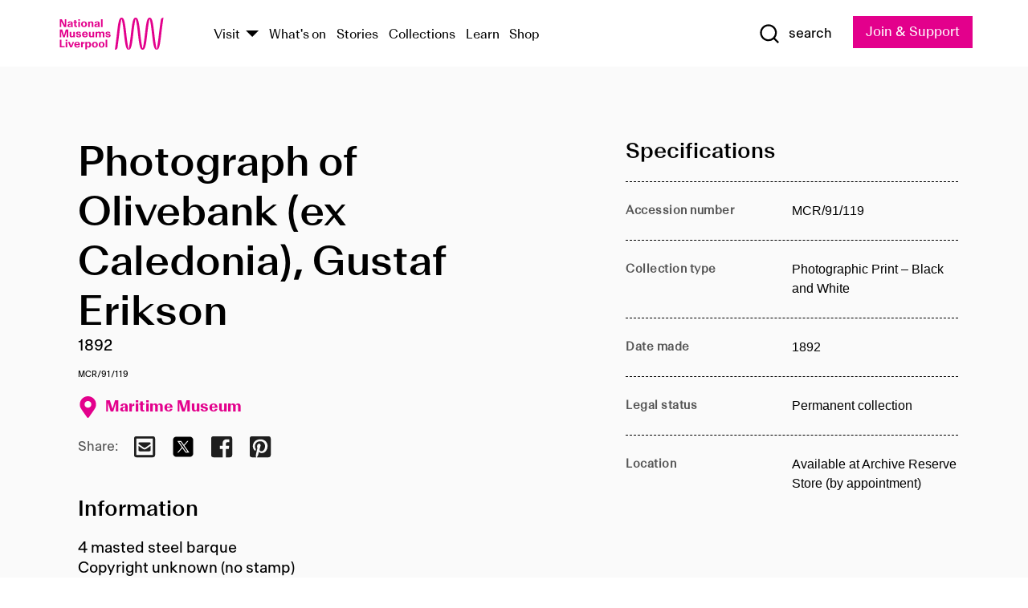

--- FILE ---
content_type: text/html; charset=utf-8
request_url: https://www.liverpoolmuseums.org.uk/artifact/photograph-of-olivebank-ex-caledonia-gustaf-erikson
body_size: 4847
content:
<!DOCTYPE html><html><head><meta charSet="utf-8"/><meta name="viewport" content="width=device-width"/><title>Photograph of Olivebank (ex Caledonia), Gustaf Erikson | National Museums Liverpool</title><meta name="title" content="Photograph of Olivebank (ex Caledonia), Gustaf Erikson | National Museums Liverpool"/><meta name="description" content="4 masted steel barque Copyright unknown (no stamp)"/><meta name="url" content="https://www.liverpoolmuseums.org.uk/artifact/photograph-of-olivebank-ex-caledonia-gustaf-erikson"/><meta property="og:site_name" content="National Museums Liverpool"/><meta property="og:type" content="Artifact"/><meta property="og:url" content="https://www.liverpoolmuseums.org.uk/artifact/photograph-of-olivebank-ex-caledonia-gustaf-erikson"/><meta property="og:title" content="Photograph of Olivebank (ex Caledonia), Gustaf Erikson"/><meta property="og:description" content="4 masted steel barque Copyright unknown (no stamp)"/><meta name="twitter:card" content="summary"/><meta name="twitter:title" content="Photograph of Olivebank (ex Caledonia), Gustaf Erikson"/><meta name="twitter:site" content="@NML_Muse"/><meta name="twitter:description" content="4 masted steel barque Copyright unknown (no stamp)"/><meta name="twitter:url" content="https://content.liverpoolmuseums.org.uk/artifact/photograph-of-olivebank-ex-caledonia-gustaf-erikson"/><meta property="og:image" content="https://www.liverpoolmuseums.org.uk/static/media/nml-rhodamine-large.jpg"/><meta property="twitter:image" content="https://www.liverpoolmuseums.org.uk/static/media/nml-rhodamine-square.jpg"/><meta name="next-head-count" content="18"/><script src="https://code.jquery.com/jquery-3.5.1.min.js" integrity="sha256-9/aliU8dGd2tb6OSsuzixeV4y/faTqgFtohetphbbj0=" crossorigin="anonymous"></script><script>
              (function(h,o,t,j,a,r){
              h.hj=h.hj||function(){(h.hj.q=h.hj.q||[]).push(arguments)};
              h._hjSettings={hjid:3219582,hjsv:6};
              a=o.getElementsByTagName('head')[0];
              r=o.createElement('script');r.async=1;
              r.src=t+h._hjSettings.hjid+j+h._hjSettings.hjsv;
              a.appendChild(r);
              })(window,document,'https://static.hotjar.com/c/hotjar-','.js?sv=');</script><meta charSet="utf-8"/><link rel="shortcut icon" type="image/x-icon" href="/static/media/favicon.ico"/><script defer="" src="/static/polyfills/svgxuse.min.js"></script><script defer="" src="/static/polyfills/unorm.js"></script><script type="text/javascript">
              _linkedin_partner_id = "6740986";
              window._linkedin_data_partner_ids = window._linkedin_data_partner_ids || [];
              window._linkedin_data_partner_ids.push(_linkedin_partner_id);
            </script><script type="text/javascript">
              (function(l) {
                if (!l) {
                  window.lintrk = function(a, b) { window.lintrk.q.push([a, b]) };
                  window.lintrk.q = [];
                }
                var s = document.getElementsByTagName("script")[0];
                var b = document.createElement("script");
                b.type = "text/javascript";
                b.async = true;
                b.src = "https://snap.licdn.com/li.lms-analytics/insight.min.js";
                s.parentNode.insertBefore(b, s);
              })(window.lintrk);
            </script><noscript><img height="1" width="1" style="display:none" alt="" src="https://px.ads.linkedin.com/collect/?pid=6740986&amp;fmt=gif"/></noscript><link rel="preload" href="/_next/static/css/69a650e1c8d9085a.css" as="style"/><link rel="stylesheet" href="/_next/static/css/69a650e1c8d9085a.css" data-n-g=""/><noscript data-n-css=""></noscript><script defer="" nomodule="" src="/_next/static/chunks/polyfills-c67a75d1b6f99dc8.js"></script><script src="/_next/static/chunks/webpack-d1c608b21d57c472.js" defer=""></script><script src="/_next/static/chunks/framework-d5719ebbbcec5741.js" defer=""></script><script src="/_next/static/chunks/main-c52fcc867bd80df0.js" defer=""></script><script src="/_next/static/chunks/pages/_app-7f8f327192b1f6d2.js" defer=""></script><script src="/_next/static/chunks/75fc9c18-40134325ca6388e2.js" defer=""></script><script src="/_next/static/chunks/2c796e83-7ab690b33a6e2cb9.js" defer=""></script><script src="/_next/static/chunks/26770aaf-e5f75a4589951ba5.js" defer=""></script><script src="/_next/static/chunks/3b9d1622-cb3530196cc04533.js" defer=""></script><script src="/_next/static/chunks/743-6d2ab5d15195f4e7.js" defer=""></script><script src="/_next/static/chunks/853-e7cd37543176a7fa.js" defer=""></script><script src="/_next/static/chunks/278-d902f176211b92d6.js" defer=""></script><script src="/_next/static/chunks/666-3027421fdb5bb7ce.js" defer=""></script><script src="/_next/static/chunks/253-6ee1b430ae4cf66d.js" defer=""></script><script src="/_next/static/chunks/794-f3cae7ad91cb5d07.js" defer=""></script><script src="/_next/static/chunks/2-0d3590ccee6ee82f.js" defer=""></script><script src="/_next/static/chunks/259-887a894390c5e056.js" defer=""></script><script src="/_next/static/chunks/563-79256bec02dde020.js" defer=""></script><script src="/_next/static/chunks/153-4abe4a3e6b4be9e9.js" defer=""></script><script src="/_next/static/chunks/493-b61572e3b7ce598d.js" defer=""></script><script src="/_next/static/chunks/pages/drupal-2abfd4e1db51d38e.js" defer=""></script><script src="/_next/static/ASqhmMd104crkElboZQNn/_buildManifest.js" defer=""></script><script src="/_next/static/ASqhmMd104crkElboZQNn/_ssgManifest.js" defer=""></script><style id="__jsx-897211111">a.jsx-897211111{font-size:1.6rem;}</style><style id="__jsx-2139125512">.button--mailchimp-submit.jsx-2139125512{white-space:nowrap;}</style><style id="__jsx-4154269630">.page-transition-enter{opacity:0;-webkit-transform:translate3d(0,5px,0);-ms-transform:translate3d(0,5px,0);transform:translate3d(0,5px,0);}.page-transition-enter-active{opacity:1;-webkit-transform:translate3d(0,0,0);-ms-transform:translate3d(0,0,0);transform:translate3d(0,0,0);-webkit-transition:opacity 200ms,-webkit-transform 200ms;-webkit-transition:opacity 200ms,transform 200ms;transition:opacity 200ms,transform 200ms;}.page-transition-exit{opacity:1;}.page-transition-exit-active{opacity:0;-webkit-transition:opacity 200ms;transition:opacity 200ms;}</style></head><body><noscript><iframe title="GTM" src="https://www.googletagmanager.com/ns.html?id=GTM-TH4M7B" height="0" width="0" style="display:none;visibility:hidden"></iframe></noscript><div id="__next"><div id="all" class="jsx-4154269630"><header class="section header header--primary" role="banner"><div class="u--in u--lane"><div class="columns is-mobile is-vcentered"><div class="column is-narrow is-hidden-desktop"><button type="button" aria-controls="navi" class="burger burger--squeeze" aria-label="toggle site navigation" aria-expanded="false" data-behaviour="toggle-visibility"><div class="burger__lines" aria-hidden="true"></div><span class="visuallyhidden">toggle site navigation</span></button></div><div class="column is-narrow"><a class="nml-logo" href="/"><span class="nml-logo__small"><img src="/static/images/logos/nml-rhodamine-large.svg" alt="National Museums Liverpool - Homepage"/></span><span class="nml-logo__text vh">National Museums Liverpool</span></a></div><div class="column"><div id="navi" class=""><div class="columns is-gapless is-desktop is-vcentered"><div class="column"><nav id="nav--primary" class="nav nav--primary nav--cms" role="navigation" itemscope="" itemType="https://schema.org/SiteNavigationElement" aria-label="Primary navigation"><h2 class="">Main menu</h2><ul class="menu"><li class="menu__item menu__item--parent
            
            "><a href="/visit">Visit</a><button type="button" aria-controls="subnav" aria-haspopup="true" aria-expanded="false" aria-label="Show Venues" class="toggle toggle--arrow" data-behaviour="toggle-visibility"><span class="visuallyhidden">show venues</span></button><div class="menu__subnav search--hide" id="subnav" aria-hidden="true"><div class="u--lane"><div class="venues venues--text"><a class="venue logo" aria-label="Museum of Liverpool" href="/museum-of-liverpool">Museum of Liverpool</a><a class="venue logo" aria-label="World Museum" href="/world-museum">World Museum</a><a class="venue logo" aria-label="International Slavery Museum" href="/international-slavery-museum">International Slavery Museum</a><a class="venue logo" aria-label="Maritime Museum" href="/maritime-museum">Maritime Museum</a><a class="venue logo" aria-label="Walker Art Gallery" href="/walker-art-gallery">Walker Art Gallery</a><a class="venue logo" aria-label="Sudley House" href="/sudley-house">Sudley House</a><a class="venue logo" aria-label="Lady Lever Art Gallery" href="/lady-lever-art-gallery">Lady Lever Art Gallery</a></div></div></div></li><li class="menu__item "><a href="/whatson">What&#x27;s on</a></li><li class="menu__item "><a href="/stories">Stories</a></li><li class="menu__item "><a href="/collections">Collections</a></li><li class="menu__item "><a href="/learn/schools-home">Learn</a></li><li class="menu__item"><a href="https://national-museums-liverpool.myshopify.com">Shop</a></li></ul></nav></div><div class="column is-narrow is-hidden-touch"><button type="button" aria-controls="search" aria-expanded="false" aria-label="Show Search" class="show-search-toggle toggle" data-behaviour="toggle-visibility"><span class="toggle__icon"><svg xmlns="http://www.w3.org/2000/svg" xmlns:xlink="http://www.w3.org/1999/xlink" class="svg svg--icon" aria-hidden="true" focusable="false"><use xlink:href="/static/images/sprite.svg#glyph-search"></use></svg></span><span class="toggle__text"><span class="visuallyhidden">toggle</span>search</span></button></div></div></div></div><div class="column is-narrow"><a type="button" class="jsx-897211111 button button--special " href="/join-and-support"><span class="jsx-897211111 button__label">Join &amp; Support</span><span class="jsx-897211111 button__triangle"></span></a></div></div></div></header><main class="jsx-4154269630"><div class="page-transition-enter"><section class="section section--artifact section--alt"><div class="u--in u--lane"><div class="section__body"><div class="columns is-variable is-7 is-desktop"><div class="column"><section class="section section--alt"><div class="u--in u--lane"><div><h1 class="h--1">Photograph of Olivebank (ex Caledonia), Gustaf Erikson</h1><div class="placard__info"></div><div class="placard__uuid">MCR/91/119</div><div></div><div class="placard__info placard__info--share"></div></div><h3 class="artifact__section-header">Information</h3><div class="cms"><div class="section__intro" style="white-space:pre-wrap">4 masted steel barque
Copyright unknown (no stamp)</div></div></div></section></div><div class="column is-5-desktop"><div class="artifact__accordion u--in u--lane"></div></div></div></div></div></section></div></main><footer><section class="section section--venues"><div class="u--in u--lane"><div class="venues "><a class="venue logo" aria-label="Museum of Liverpool" href="/museum-of-liverpool"><svg xmlns="http://www.w3.org/2000/svg" xmlns:xlink="http://www.w3.org/1999/xlink" class="svg svg--icon" aria-hidden="true" focusable="false"><use xlink:href="/static/images/sprite.svg#glyph-venue-ml--v"></use></svg></a><a class="venue logo" aria-label="World Museum" href="/world-museum"><svg xmlns="http://www.w3.org/2000/svg" xmlns:xlink="http://www.w3.org/1999/xlink" class="svg svg--icon" aria-hidden="true" focusable="false"><use xlink:href="/static/images/sprite.svg#glyph-venue-wm--v"></use></svg></a><a class="venue logo" aria-label="International Slavery Museum" href="/international-slavery-museum"><svg xmlns="http://www.w3.org/2000/svg" xmlns:xlink="http://www.w3.org/1999/xlink" class="svg svg--icon" aria-hidden="true" focusable="false"><use xlink:href="/static/images/sprite.svg#glyph-venue-is--v"></use></svg></a><a class="venue logo" aria-label="Maritime Museum" href="/maritime-museum"><svg xmlns="http://www.w3.org/2000/svg" xmlns:xlink="http://www.w3.org/1999/xlink" class="svg svg--icon" aria-hidden="true" focusable="false"><use xlink:href="/static/images/sprite.svg#glyph-venue-mm--v"></use></svg></a><a class="venue logo" aria-label="Walker Art Gallery" href="/walker-art-gallery"><svg xmlns="http://www.w3.org/2000/svg" xmlns:xlink="http://www.w3.org/1999/xlink" class="svg svg--icon" aria-hidden="true" focusable="false"><use xlink:href="/static/images/sprite.svg#glyph-venue-wa--v"></use></svg></a><a class="venue logo" aria-label="Sudley House" href="/sudley-house"><svg xmlns="http://www.w3.org/2000/svg" xmlns:xlink="http://www.w3.org/1999/xlink" class="svg svg--icon" aria-hidden="true" focusable="false"><use xlink:href="/static/images/sprite.svg#glyph-venue-sh--v"></use></svg></a><a class="venue logo" aria-label="Lady Lever Art Gallery" href="/lady-lever-art-gallery"><svg xmlns="http://www.w3.org/2000/svg" xmlns:xlink="http://www.w3.org/1999/xlink" class="svg svg--icon" aria-hidden="true" focusable="false"><use xlink:href="/static/images/sprite.svg#glyph-venue-ll--v"></use></svg></a></div></div></section><section class="section section--bigfoot"><div class="u--in u--lane"><div class="bigfoot"><div class="columns is-mobile is-multiline"><div class="column is-half-touch"><span class="bigfoot__heading">About</span></div><div class="column is-half-touch"><span class="bigfoot__heading">Support</span></div><div class="column is-half-touch"><span class="bigfoot__heading">Resource</span></div><div class="column is-half-touch"><span class="bigfoot__heading">Venue hire</span></div><div class="column is-4-desktop is-full-touch"><span class="bigfoot__heading">Stay in touch</span><p>Receive news about National Museums Liverpool, exhibitions, events and more.</p><fieldset class="jsx-2139125512"><legend aria-hidden="true" class="jsx-2139125512 visuallyhidden">Email Signup</legend><div class="jsx-2139125512 email-input"><label for="email-signup" class="jsx-2139125512 visuallyhidden">Email Address</label><a href="/sign-up" class="jsx-2139125512"><button type="submit" class="jsx-2139125512 button button--solid button--mailchimp-submit">Sign up</button></a></div></fieldset></div></div><div class="bigfoot__social"><div class="social-channels"><div class="columns is-centered"><div class="column is-narrow"><a href="https://www.youtube.com/user/NMLWebTeam" class="channel channel--youtube"><span class="channel__icon"><svg xmlns="http://www.w3.org/2000/svg" xmlns:xlink="http://www.w3.org/1999/xlink" class="svg svg--icon" aria-hidden="true" focusable="false"><use xlink:href="/static/images/sprite.svg#glyph-youtube"></use></svg></span><span class="channel__name">Subscribe to our YouTube Channel</span></a></div></div></div></div></div></div></section><section class="section section--colophon"><div class="u--in u--lane"><div class="colophon"><div class="columns is-mobile"><div class="column has-text-centered-touch"><p>© <!-- -->2026<!-- --> National Museums Liverpool. All rights reserved.</p></div><div class="column has-text-centered-touch is-narrow"><ul class="foot_links"><li><a href="/privacy">Privacy</a></li><li><a href="/modern-slavery-statement">Modern Slavery Statement</a></li><li><a href="/cookies">Cookies</a></li><li><a href="/accessibility">Accessibility Statement</a></li></ul></div></div></div></div></section></footer><button type="button" id="back-to-top" class="" aria-label="Back to top"><svg xmlns="http://www.w3.org/2000/svg" xmlns:xlink="http://www.w3.org/1999/xlink" class="svg svg--icon" aria-hidden="true" focusable="false"><use xlink:href="/static/images/sprite.svg#glyph-arrow-up"></use></svg></button></div></div><script id="__NEXT_DATA__" type="application/json">{"props":{"pageProps":{"data":{"type":"node--artifact","id":"e8145af6-11c8-4599-86eb-324297441560","links":{"self":{"href":"https://content.liverpoolmuseums.org.uk/jsonapi/node/artifact/e8145af6-11c8-4599-86eb-324297441560?resourceVersion=id%3A76696"},"working-copy":{"href":"https://content.liverpoolmuseums.org.uk/jsonapi/node/artifact/e8145af6-11c8-4599-86eb-324297441560?resourceVersion=rel%3Aworking-copy"}},"attributes":{"drupal_internal__nid":71201,"drupal_internal__vid":76696,"langcode":"en","revision_timestamp":"2020-01-23T15:35:51+00:00","status":true,"title":"Photograph of Olivebank (ex Caledonia), Gustaf Erikson","created":"2020-01-23T15:35:51+00:00","changed":"2025-11-08T06:28:44+00:00","promote":true,"sticky":false,"default_langcode":true,"revision_translation_affected":true,"moderation_state":null,"metatag":null,"metatag_normalized":[{"tag":"meta","attributes":{"name":"title","content":"Photograph of Olivebank (ex Caledonia), Gustaf Erikson | National Museums Liverpool"}},{"tag":"meta","attributes":{"name":"description","content":"4 masted steel barque Copyright unknown (no stamp)"}},{"tag":"link","attributes":{"rel":"canonical","href":"https://www.liverpoolmuseums.org.uk/artifact/photograph-of-olivebank-ex-caledonia-gustaf-erikson"}},{"tag":"meta","attributes":{"property":"og:site_name","content":"National Museums Liverpool"}},{"tag":"meta","attributes":{"property":"og:type","content":"Artifact"}},{"tag":"meta","attributes":{"property":"og:url","content":"https://www.liverpoolmuseums.org.uk/artifact/photograph-of-olivebank-ex-caledonia-gustaf-erikson"}},{"tag":"meta","attributes":{"property":"og:title","content":"Photograph of Olivebank (ex Caledonia), Gustaf Erikson"}},{"tag":"meta","attributes":{"property":"og:description","content":"4 masted steel barque Copyright unknown (no stamp)"}},{"tag":"meta","attributes":{"name":"twitter:card","content":"summary"}},{"tag":"meta","attributes":{"name":"twitter:title","content":"Photograph of Olivebank (ex Caledonia), Gustaf Erikson"}},{"tag":"meta","attributes":{"name":"twitter:site","content":"@NML_Muse"}},{"tag":"meta","attributes":{"name":"twitter:description","content":"4 masted steel barque Copyright unknown (no stamp)"}},{"tag":"meta","attributes":{"name":"twitter:url","content":"https://content.liverpoolmuseums.org.uk/artifact/photograph-of-olivebank-ex-caledonia-gustaf-erikson"}}],"path":{"alias":"/artifact/photograph-of-olivebank-ex-caledonia-gustaf-erikson","pid":7414806,"langcode":"en"},"publish_on":null,"unpublish_on":null,"publish_state":null,"unpublish_state":null,"field_collector":null,"field_credit_line":null,"field_culture":null,"field_datecollected":null,"field_date_collected":"1892","field_description":"4 masted steel barque\r\nCopyright unknown (no stamp)","field_display_on":null,"field_inscription":null,"field_itemname":"Photographic Print – Black and White","field_legal_status":"PERMANENT COLLECTION","field_locationname":"Available at Archive Reserve Store (by appointment)","field_maker":null,"field_materials":null,"field_measurements":null,"field_meta_tags":null,"field_mimsy_id":"542475","field_note":null,"field_number":"MCR/91/119","field_on_display":true,"field_other_numbers":[],"field_other_people":[],"field_other_places":[],"field_placecollected":null,"field_placemade":null,"field_provenance":[],"field_publications":[],"field_related_events":[],"field_venue_code":"mm","field_whole_part":"ITEM"},"relationships":{"node_type":{"data":{"type":"node_type--node_type","id":"56adde85-2bce-4168-95b9-5c731d7a0706","meta":{"drupal_internal__target_id":"artifact"}},"links":{"related":{"href":"https://content.liverpoolmuseums.org.uk/jsonapi/node/artifact/e8145af6-11c8-4599-86eb-324297441560/node_type?resourceVersion=id%3A76696"},"self":{"href":"https://content.liverpoolmuseums.org.uk/jsonapi/node/artifact/e8145af6-11c8-4599-86eb-324297441560/relationships/node_type?resourceVersion=id%3A76696"}}},"revision_uid":{"data":{"type":"user--user","id":"05537a0d-b2f4-450a-b177-04d1cce7cc84","meta":{"drupal_internal__target_id":1}},"links":{"related":{"href":"https://content.liverpoolmuseums.org.uk/jsonapi/node/artifact/e8145af6-11c8-4599-86eb-324297441560/revision_uid?resourceVersion=id%3A76696"},"self":{"href":"https://content.liverpoolmuseums.org.uk/jsonapi/node/artifact/e8145af6-11c8-4599-86eb-324297441560/relationships/revision_uid?resourceVersion=id%3A76696"}}},"uid":{"data":{"type":"user--user","id":"05537a0d-b2f4-450a-b177-04d1cce7cc84","meta":{"drupal_internal__target_id":1}},"links":{"related":{"href":"https://content.liverpoolmuseums.org.uk/jsonapi/node/artifact/e8145af6-11c8-4599-86eb-324297441560/uid?resourceVersion=id%3A76696"},"self":{"href":"https://content.liverpoolmuseums.org.uk/jsonapi/node/artifact/e8145af6-11c8-4599-86eb-324297441560/relationships/uid?resourceVersion=id%3A76696"}}},"field_add_paragraph":{"data":[],"links":{"related":{"href":"https://content.liverpoolmuseums.org.uk/jsonapi/node/artifact/e8145af6-11c8-4599-86eb-324297441560/field_add_paragraph?resourceVersion=id%3A76696"},"self":{"href":"https://content.liverpoolmuseums.org.uk/jsonapi/node/artifact/e8145af6-11c8-4599-86eb-324297441560/relationships/field_add_paragraph?resourceVersion=id%3A76696"}}},"field_collections":{"data":[{"type":"node--collection","id":"25e7f19e-d684-465b-8147-80d644c06197","meta":{"drupal_internal__target_id":49506}}],"links":{"related":{"href":"https://content.liverpoolmuseums.org.uk/jsonapi/node/artifact/e8145af6-11c8-4599-86eb-324297441560/field_collections?resourceVersion=id%3A76696"},"self":{"href":"https://content.liverpoolmuseums.org.uk/jsonapi/node/artifact/e8145af6-11c8-4599-86eb-324297441560/relationships/field_collections?resourceVersion=id%3A76696"}}},"field_curated_by":{"data":null,"links":{"related":{"href":"https://content.liverpoolmuseums.org.uk/jsonapi/node/artifact/e8145af6-11c8-4599-86eb-324297441560/field_curated_by?resourceVersion=id%3A76696"},"self":{"href":"https://content.liverpoolmuseums.org.uk/jsonapi/node/artifact/e8145af6-11c8-4599-86eb-324297441560/relationships/field_curated_by?resourceVersion=id%3A76696"}}},"field_image_object":{"data":[],"links":{"related":{"href":"https://content.liverpoolmuseums.org.uk/jsonapi/node/artifact/e8145af6-11c8-4599-86eb-324297441560/field_image_object?resourceVersion=id%3A76696"},"self":{"href":"https://content.liverpoolmuseums.org.uk/jsonapi/node/artifact/e8145af6-11c8-4599-86eb-324297441560/relationships/field_image_object?resourceVersion=id%3A76696"}}},"field_interest_categories":{"data":[],"links":{"related":{"href":"https://content.liverpoolmuseums.org.uk/jsonapi/node/artifact/e8145af6-11c8-4599-86eb-324297441560/field_interest_categories?resourceVersion=id%3A76696"},"self":{"href":"https://content.liverpoolmuseums.org.uk/jsonapi/node/artifact/e8145af6-11c8-4599-86eb-324297441560/relationships/field_interest_categories?resourceVersion=id%3A76696"}}},"field_themes":{"data":[],"links":{"related":{"href":"https://content.liverpoolmuseums.org.uk/jsonapi/node/artifact/e8145af6-11c8-4599-86eb-324297441560/field_themes?resourceVersion=id%3A76696"},"self":{"href":"https://content.liverpoolmuseums.org.uk/jsonapi/node/artifact/e8145af6-11c8-4599-86eb-324297441560/relationships/field_themes?resourceVersion=id%3A76696"}}},"field_venue":{"data":{"type":"node--venue","id":"570b9ddd-7525-496c-8a04-aa462b5231ea","meta":{"drupal_internal__target_id":12}},"links":{"related":{"href":"https://content.liverpoolmuseums.org.uk/jsonapi/node/artifact/e8145af6-11c8-4599-86eb-324297441560/field_venue?resourceVersion=id%3A76696"},"self":{"href":"https://content.liverpoolmuseums.org.uk/jsonapi/node/artifact/e8145af6-11c8-4599-86eb-324297441560/relationships/field_venue?resourceVersion=id%3A76696"}}}}},"relationships":{"node_type":{"data":{"type":"node_type--node_type","id":"56adde85-2bce-4168-95b9-5c731d7a0706","meta":{"drupal_internal__target_id":"artifact"}},"links":{"related":{"href":"https://content.liverpoolmuseums.org.uk/jsonapi/node/artifact/e8145af6-11c8-4599-86eb-324297441560/node_type?resourceVersion=id%3A76696"},"self":{"href":"https://content.liverpoolmuseums.org.uk/jsonapi/node/artifact/e8145af6-11c8-4599-86eb-324297441560/relationships/node_type?resourceVersion=id%3A76696"}}},"revision_uid":{"data":{"type":"user--user","id":"05537a0d-b2f4-450a-b177-04d1cce7cc84","meta":{"drupal_internal__target_id":1}},"links":{"related":{"href":"https://content.liverpoolmuseums.org.uk/jsonapi/node/artifact/e8145af6-11c8-4599-86eb-324297441560/revision_uid?resourceVersion=id%3A76696"},"self":{"href":"https://content.liverpoolmuseums.org.uk/jsonapi/node/artifact/e8145af6-11c8-4599-86eb-324297441560/relationships/revision_uid?resourceVersion=id%3A76696"}}},"uid":{"data":{"type":"user--user","id":"05537a0d-b2f4-450a-b177-04d1cce7cc84","meta":{"drupal_internal__target_id":1}},"links":{"related":{"href":"https://content.liverpoolmuseums.org.uk/jsonapi/node/artifact/e8145af6-11c8-4599-86eb-324297441560/uid?resourceVersion=id%3A76696"},"self":{"href":"https://content.liverpoolmuseums.org.uk/jsonapi/node/artifact/e8145af6-11c8-4599-86eb-324297441560/relationships/uid?resourceVersion=id%3A76696"}}},"field_add_paragraph":{"data":[],"links":{"related":{"href":"https://content.liverpoolmuseums.org.uk/jsonapi/node/artifact/e8145af6-11c8-4599-86eb-324297441560/field_add_paragraph?resourceVersion=id%3A76696"},"self":{"href":"https://content.liverpoolmuseums.org.uk/jsonapi/node/artifact/e8145af6-11c8-4599-86eb-324297441560/relationships/field_add_paragraph?resourceVersion=id%3A76696"}}},"field_collections":{"data":[{"type":"node--collection","id":"25e7f19e-d684-465b-8147-80d644c06197","meta":{"drupal_internal__target_id":49506}}],"links":{"related":{"href":"https://content.liverpoolmuseums.org.uk/jsonapi/node/artifact/e8145af6-11c8-4599-86eb-324297441560/field_collections?resourceVersion=id%3A76696"},"self":{"href":"https://content.liverpoolmuseums.org.uk/jsonapi/node/artifact/e8145af6-11c8-4599-86eb-324297441560/relationships/field_collections?resourceVersion=id%3A76696"}}},"field_curated_by":{"data":null,"links":{"related":{"href":"https://content.liverpoolmuseums.org.uk/jsonapi/node/artifact/e8145af6-11c8-4599-86eb-324297441560/field_curated_by?resourceVersion=id%3A76696"},"self":{"href":"https://content.liverpoolmuseums.org.uk/jsonapi/node/artifact/e8145af6-11c8-4599-86eb-324297441560/relationships/field_curated_by?resourceVersion=id%3A76696"}}},"field_image_object":{"data":[],"links":{"related":{"href":"https://content.liverpoolmuseums.org.uk/jsonapi/node/artifact/e8145af6-11c8-4599-86eb-324297441560/field_image_object?resourceVersion=id%3A76696"},"self":{"href":"https://content.liverpoolmuseums.org.uk/jsonapi/node/artifact/e8145af6-11c8-4599-86eb-324297441560/relationships/field_image_object?resourceVersion=id%3A76696"}}},"field_interest_categories":{"data":[],"links":{"related":{"href":"https://content.liverpoolmuseums.org.uk/jsonapi/node/artifact/e8145af6-11c8-4599-86eb-324297441560/field_interest_categories?resourceVersion=id%3A76696"},"self":{"href":"https://content.liverpoolmuseums.org.uk/jsonapi/node/artifact/e8145af6-11c8-4599-86eb-324297441560/relationships/field_interest_categories?resourceVersion=id%3A76696"}}},"field_themes":{"data":[],"links":{"related":{"href":"https://content.liverpoolmuseums.org.uk/jsonapi/node/artifact/e8145af6-11c8-4599-86eb-324297441560/field_themes?resourceVersion=id%3A76696"},"self":{"href":"https://content.liverpoolmuseums.org.uk/jsonapi/node/artifact/e8145af6-11c8-4599-86eb-324297441560/relationships/field_themes?resourceVersion=id%3A76696"}}},"field_venue":{"data":{"type":"node--venue","id":"570b9ddd-7525-496c-8a04-aa462b5231ea","meta":{"drupal_internal__target_id":12}},"links":{"related":{"href":"https://content.liverpoolmuseums.org.uk/jsonapi/node/artifact/e8145af6-11c8-4599-86eb-324297441560/field_venue?resourceVersion=id%3A76696"},"self":{"href":"https://content.liverpoolmuseums.org.uk/jsonapi/node/artifact/e8145af6-11c8-4599-86eb-324297441560/relationships/field_venue?resourceVersion=id%3A76696"}}}},"venueRef":"570b9ddd-7525-496c-8a04-aa462b5231ea","paragraphs":[],"metatags":[{"content":"Photograph of Olivebank (ex Caledonia), Gustaf Erikson | National Museums Liverpool","name":"title"},{"content":"4 masted steel barque Copyright unknown (no stamp)","name":"description"},{"name":"url","content":"https://www.liverpoolmuseums.org.uk/artifact/photograph-of-olivebank-ex-caledonia-gustaf-erikson"},{"content":"National Museums Liverpool","property":"og:site_name"},{"content":"Artifact","property":"og:type"},{"content":"https://www.liverpoolmuseums.org.uk/artifact/photograph-of-olivebank-ex-caledonia-gustaf-erikson","property":"og:url"},{"content":"Photograph of Olivebank (ex Caledonia), Gustaf Erikson","property":"og:title"},{"content":"4 masted steel barque Copyright unknown (no stamp)","property":"og:description"},{"content":"summary","name":"twitter:card"},{"content":"Photograph of Olivebank (ex Caledonia), Gustaf Erikson","name":"twitter:title"},{"content":"@NML_Muse","name":"twitter:site"},{"content":"4 masted steel barque Copyright unknown (no stamp)","name":"twitter:description"},{"content":"https://content.liverpoolmuseums.org.uk/artifact/photograph-of-olivebank-ex-caledonia-gustaf-erikson","name":"twitter:url"}]}},"page":"/drupal","query":{"reqPath":"/artifact/photograph-of-olivebank-ex-caledonia-gustaf-erikson","nodeType":"node--artifact"},"buildId":"ASqhmMd104crkElboZQNn","isFallback":false,"customServer":true,"gip":true,"appGip":true,"scriptLoader":[]}</script></body></html>